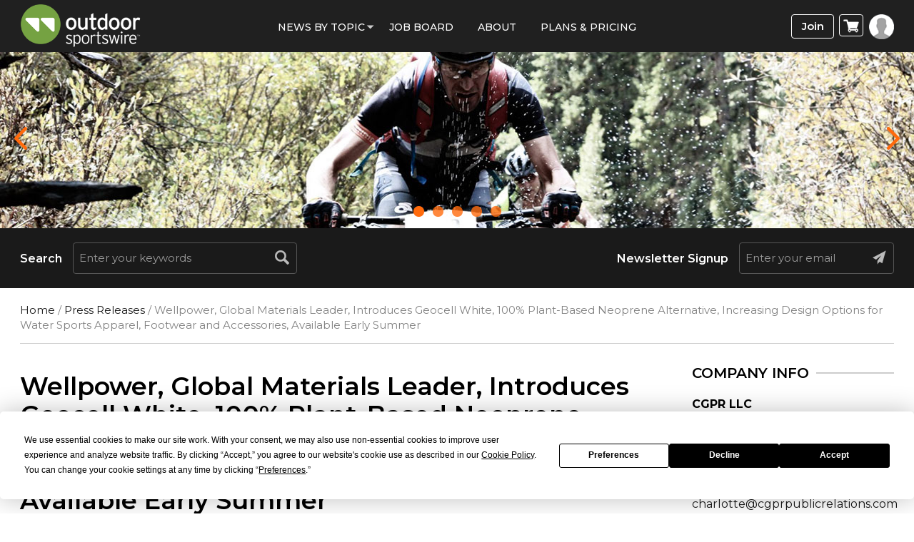

--- FILE ---
content_type: text/html; charset=UTF-8
request_url: https://www.outdoorsportswire.com/wellpower-global-materials-leader-introduces-geocell-white-100-plant-based-neoprene-alternative-increasing-design-options-for-water-sports-apparel-footwear-and-accessories-available-early-summer/
body_size: 87154
content:
<!doctype html>
<html lang="en-US">
<head><meta http-equiv="Content-Type" content="text/html; charset=utf-8">
<meta name="viewport" content="width=device-width, initial-scale=1.0">
<title>Wellpower, Global Materials Leader, Introduces Geocell White,</title>
<link rel="icon" href="https://www.outdoorsportswire.com/wp-content/uploads/2022/08/osw_icon.png" type="image/x-icon">
<!-- Google Tag Manager -->

<!-- End Google Tag Manager -->
<meta name='robots' content='index, follow, max-image-preview:large, max-snippet:-1, max-video-preview:-1' />

	<!-- This site is optimized with the Yoast SEO plugin v25.9 - https://yoast.com/wordpress/plugins/seo/ -->
	<meta name="description" content="Opens Door to Use with Lighter Color Laminate Fabrics at No Additional Cost" />
	<link rel="canonical" href="https://www.outdoorsportswire.com/wellpower-global-materials-leader-introduces-geocell-white-100-plant-based-neoprene-alternative-increasing-design-options-for-water-sports-apparel-footwear-and-accessories-available-early-summer/" />
	<meta property="og:locale" content="en_US" />
	<meta property="og:type" content="article" />
	<meta property="og:title" content="Wellpower, Global Materials Leader, Introduces Geocell White," />
	<meta property="og:description" content="Opens Door to Use with Lighter Color Laminate Fabrics at No Additional Cost" />
	<meta property="og:url" content="https://www.outdoorsportswire.com/wellpower-global-materials-leader-introduces-geocell-white-100-plant-based-neoprene-alternative-increasing-design-options-for-water-sports-apparel-footwear-and-accessories-available-early-summer/" />
	<meta property="og:site_name" content="Outdoor Sportswire" />
	<meta property="article:published_time" content="2024-04-02T18:13:02+00:00" />
	<meta property="og:image" content="https://www.outdoorsportswire.com/wp-content/uploads/2024/04/geocell-white-393.jpg" />
	<meta property="og:image:width" content="810" />
	<meta property="og:image:height" content="809" />
	<meta property="og:image:type" content="image/jpeg" />
	<meta name="author" content="Chris" />
	<meta name="twitter:card" content="summary_large_image" />
	<script type="application/ld+json" class="yoast-schema-graph">{"@context":"https://schema.org","@graph":[{"@type":"Article","@id":"https://www.outdoorsportswire.com/wellpower-global-materials-leader-introduces-geocell-white-100-plant-based-neoprene-alternative-increasing-design-options-for-water-sports-apparel-footwear-and-accessories-available-early-summer/#article","isPartOf":{"@id":"https://www.outdoorsportswire.com/wellpower-global-materials-leader-introduces-geocell-white-100-plant-based-neoprene-alternative-increasing-design-options-for-water-sports-apparel-footwear-and-accessories-available-early-summer/"},"author":{"name":"Chris","@id":"https://www.outdoorsportswire.com/#/schema/person/567745bc6a5f69abe164047d86b1dc56"},"headline":"Wellpower, Global Materials Leader, Introduces Geocell White, 100% Plant-Based Neoprene Alternative, Increasing Design Options for Water Sports Apparel, Footwear and Accessories, Available Early Summer","datePublished":"2024-04-02T18:13:02+00:00","mainEntityOfPage":{"@id":"https://www.outdoorsportswire.com/wellpower-global-materials-leader-introduces-geocell-white-100-plant-based-neoprene-alternative-increasing-design-options-for-water-sports-apparel-footwear-and-accessories-available-early-summer/"},"wordCount":407,"publisher":{"@id":"https://www.outdoorsportswire.com/#organization"},"image":{"@id":"https://www.outdoorsportswire.com/wellpower-global-materials-leader-introduces-geocell-white-100-plant-based-neoprene-alternative-increasing-design-options-for-water-sports-apparel-footwear-and-accessories-available-early-summer/#primaryimage"},"thumbnailUrl":"https://www.outdoorsportswire.com/wp-content/uploads/2024/04/geocell-white-393.jpg","articleSection":["Press Releases","Products"],"inLanguage":"en-US"},{"@type":"WebPage","@id":"https://www.outdoorsportswire.com/wellpower-global-materials-leader-introduces-geocell-white-100-plant-based-neoprene-alternative-increasing-design-options-for-water-sports-apparel-footwear-and-accessories-available-early-summer/","url":"https://www.outdoorsportswire.com/wellpower-global-materials-leader-introduces-geocell-white-100-plant-based-neoprene-alternative-increasing-design-options-for-water-sports-apparel-footwear-and-accessories-available-early-summer/","name":"Wellpower, Global Materials Leader, Introduces Geocell White,","isPartOf":{"@id":"https://www.outdoorsportswire.com/#website"},"primaryImageOfPage":{"@id":"https://www.outdoorsportswire.com/wellpower-global-materials-leader-introduces-geocell-white-100-plant-based-neoprene-alternative-increasing-design-options-for-water-sports-apparel-footwear-and-accessories-available-early-summer/#primaryimage"},"image":{"@id":"https://www.outdoorsportswire.com/wellpower-global-materials-leader-introduces-geocell-white-100-plant-based-neoprene-alternative-increasing-design-options-for-water-sports-apparel-footwear-and-accessories-available-early-summer/#primaryimage"},"thumbnailUrl":"https://www.outdoorsportswire.com/wp-content/uploads/2024/04/geocell-white-393.jpg","datePublished":"2024-04-02T18:13:02+00:00","description":"Opens Door to Use with Lighter Color Laminate Fabrics at No Additional Cost","breadcrumb":{"@id":"https://www.outdoorsportswire.com/wellpower-global-materials-leader-introduces-geocell-white-100-plant-based-neoprene-alternative-increasing-design-options-for-water-sports-apparel-footwear-and-accessories-available-early-summer/#breadcrumb"},"inLanguage":"en-US","potentialAction":[{"@type":"ReadAction","target":["https://www.outdoorsportswire.com/wellpower-global-materials-leader-introduces-geocell-white-100-plant-based-neoprene-alternative-increasing-design-options-for-water-sports-apparel-footwear-and-accessories-available-early-summer/"]}]},{"@type":"ImageObject","inLanguage":"en-US","@id":"https://www.outdoorsportswire.com/wellpower-global-materials-leader-introduces-geocell-white-100-plant-based-neoprene-alternative-increasing-design-options-for-water-sports-apparel-footwear-and-accessories-available-early-summer/#primaryimage","url":"https://www.outdoorsportswire.com/wp-content/uploads/2024/04/geocell-white-393.jpg","contentUrl":"https://www.outdoorsportswire.com/wp-content/uploads/2024/04/geocell-white-393.jpg","width":810,"height":809},{"@type":"BreadcrumbList","@id":"https://www.outdoorsportswire.com/wellpower-global-materials-leader-introduces-geocell-white-100-plant-based-neoprene-alternative-increasing-design-options-for-water-sports-apparel-footwear-and-accessories-available-early-summer/#breadcrumb","itemListElement":[{"@type":"ListItem","position":1,"name":"Home","item":"https://www.outdoorsportswire.com/"},{"@type":"ListItem","position":2,"name":"Wellpower, Global Materials Leader, Introduces Geocell White, 100% Plant-Based Neoprene Alternative, Increasing Design Options for Water Sports Apparel, Footwear and Accessories, Available Early Summer"}]},{"@type":"WebSite","@id":"https://www.outdoorsportswire.com/#website","url":"https://www.outdoorsportswire.com/","name":"Outdoor Sportswire","description":"The most popular source for business news in the outdoor sports industry","publisher":{"@id":"https://www.outdoorsportswire.com/#organization"},"potentialAction":[{"@type":"SearchAction","target":{"@type":"EntryPoint","urlTemplate":"https://www.outdoorsportswire.com/?s={search_term_string}"},"query-input":{"@type":"PropertyValueSpecification","valueRequired":true,"valueName":"search_term_string"}}],"inLanguage":"en-US"},{"@type":"Organization","@id":"https://www.outdoorsportswire.com/#organization","name":"Outdoor Sportswire","url":"https://www.outdoorsportswire.com/","logo":{"@type":"ImageObject","inLanguage":"en-US","@id":"https://www.outdoorsportswire.com/#/schema/logo/image/","url":"https://www.outdoorsportswire.com/wp-content/uploads/2022/08/logo-1.png","contentUrl":"https://www.outdoorsportswire.com/wp-content/uploads/2022/08/logo-1.png","width":350,"height":104,"caption":"Outdoor Sportswire"},"image":{"@id":"https://www.outdoorsportswire.com/#/schema/logo/image/"}},{"@type":"Person","@id":"https://www.outdoorsportswire.com/#/schema/person/567745bc6a5f69abe164047d86b1dc56","name":"Chris","image":{"@type":"ImageObject","inLanguage":"en-US","@id":"https://www.outdoorsportswire.com/#/schema/person/image/","url":"https://secure.gravatar.com/avatar/b04d602c74efb21e57996b8a7c03f5afbfc5ea6eb41c8216599ee274c2112426?s=96&d=mm&r=g","contentUrl":"https://secure.gravatar.com/avatar/b04d602c74efb21e57996b8a7c03f5afbfc5ea6eb41c8216599ee274c2112426?s=96&d=mm&r=g","caption":"Chris"},"url":"https://www.outdoorsportswire.com/news/chris/"}]}</script>
	<!-- / Yoast SEO plugin. -->


<link rel='dns-prefetch' href='//www.googletagmanager.com' />
<link rel='dns-prefetch' href='//widgetlogic.org' />
<link rel='dns-prefetch' href='//code.jquery.com' />
<link rel='dns-prefetch' href='//fonts.googleapis.com' />
<link rel='preconnect' href='https://fonts.gstatic.com' crossorigin />
<link rel="alternate" title="oEmbed (JSON)" type="application/json+oembed" href="https://www.outdoorsportswire.com/wp-json/oembed/1.0/embed?url=https%3A%2F%2Fwww.outdoorsportswire.com%2Fwellpower-global-materials-leader-introduces-geocell-white-100-plant-based-neoprene-alternative-increasing-design-options-for-water-sports-apparel-footwear-and-accessories-available-early-summer%2F" />
<link rel="alternate" title="oEmbed (XML)" type="text/xml+oembed" href="https://www.outdoorsportswire.com/wp-json/oembed/1.0/embed?url=https%3A%2F%2Fwww.outdoorsportswire.com%2Fwellpower-global-materials-leader-introduces-geocell-white-100-plant-based-neoprene-alternative-increasing-design-options-for-water-sports-apparel-footwear-and-accessories-available-early-summer%2F&#038;format=xml" />
<style type="text/css" media="all">@font-face{font-family:'Abel';font-display:block;font-style:normal;font-weight:400;font-display:swap;src:url(https://fonts.gstatic.com/s/abel/v18/MwQ5bhbm2POE2V9BPbh5uGM.woff2) format('woff2');unicode-range:U+0000-00FF,U+0131,U+0152-0153,U+02BB-02BC,U+02C6,U+02DA,U+02DC,U+0304,U+0308,U+0329,U+2000-206F,U+20AC,U+2122,U+2191,U+2193,U+2212,U+2215,U+FEFF,U+FFFD}</style>
<style id='wp-img-auto-sizes-contain-inline-css' type='text/css'>
img:is([sizes=auto i],[sizes^="auto," i]){contain-intrinsic-size:3000px 1500px}
/*# sourceURL=wp-img-auto-sizes-contain-inline-css */
</style>
<style id='classic-theme-styles-inline-css' type='text/css'>
/*! This file is auto-generated */
.wp-block-button__link{color:#fff;background-color:#32373c;border-radius:9999px;box-shadow:none;text-decoration:none;padding:calc(.667em + 2px) calc(1.333em + 2px);font-size:1.125em}.wp-block-file__button{background:#32373c;color:#fff;text-decoration:none}
/*# sourceURL=/wp-includes/css/classic-themes.min.css */
</style>
<style id='woocommerce-inline-inline-css' type='text/css'>
.woocommerce form .form-row .required { visibility: visible; }
/*# sourceURL=woocommerce-inline-inline-css */
</style>
<link rel='stylesheet' id='wpo_min-header-0-css' href='https://www.outdoorsportswire.com/wp-content/cache/wpo-minify/1764781210/assets/wpo-minify-header-27bf3a35.min.css' type='text/css' media='all' />
<link rel='stylesheet' id='wpo_min-header-1-css' href='https://www.outdoorsportswire.com/wp-content/cache/wpo-minify/1764781210/assets/wpo-minify-header-eec21414.min.css' type='text/css' media='only screen and (max-width: 768px)' />
<link rel='stylesheet' id='wpo_min-header-2-css' href='https://www.outdoorsportswire.com/wp-content/cache/wpo-minify/1764781210/assets/wpo-minify-header-d47f2be1.min.css' type='text/css' media='all' />
<link rel='stylesheet' id='jquery-ui-css' href='//code.jquery.com/ui/1.13.3/themes/smoothness/jquery-ui.min.css' type='text/css' media='all' />
<link rel='stylesheet' id='wpo_min-header-4-css' href='https://www.outdoorsportswire.com/wp-content/cache/wpo-minify/1764781210/assets/wpo-minify-header-ba595ad4.min.css' type='text/css' media='all' />
<script type="text/javascript" id="woocommerce-google-analytics-integration-gtag-js-after">
/* <![CDATA[ */
/* Google Analytics for WooCommerce (gtag.js) */
					window.dataLayer = window.dataLayer || [];
					function gtag(){dataLayer.push(arguments);}
					// Set up default consent state.
					for ( const mode of [{"analytics_storage":"denied","ad_storage":"denied","ad_user_data":"denied","ad_personalization":"denied","region":["AT","BE","BG","HR","CY","CZ","DK","EE","FI","FR","DE","GR","HU","IS","IE","IT","LV","LI","LT","LU","MT","NL","NO","PL","PT","RO","SK","SI","ES","SE","GB","CH"]}] || [] ) {
						gtag( "consent", "default", { "wait_for_update": 500, ...mode } );
					}
					gtag("js", new Date());
					gtag("set", "developer_id.dOGY3NW", true);
					gtag("config", "UA-66438756-1", {"track_404":true,"allow_google_signals":true,"logged_in":false,"linker":{"domains":[],"allow_incoming":false},"custom_map":{"dimension1":"logged_in"}});
//# sourceURL=woocommerce-google-analytics-integration-gtag-js-after
/* ]]> */
</script>
<script type="text/javascript" src="https://www.outdoorsportswire.com/wp-includes/js/jquery/jquery.min.js" id="jquery-core-js"></script>
<script type="text/javascript" src="https://www.outdoorsportswire.com/wp-content/cache/wpo-minify/1764781210/assets/wpo-minify-header-6f9b07c2.min.js" id="wpo_min-header-2-js"></script>
<script type="text/javascript" id="wpo_min-header-3-js-extra">
/* <![CDATA[ */
var wc_add_to_cart_params = {"ajax_url":"/wp-admin/admin-ajax.php","wc_ajax_url":"/?wc-ajax=%%endpoint%%","i18n_view_cart":"View cart","cart_url":"https://www.outdoorsportswire.com/cart/","is_cart":"","cart_redirect_after_add":"yes"};
var woocommerce_params = {"ajax_url":"/wp-admin/admin-ajax.php","wc_ajax_url":"/?wc-ajax=%%endpoint%%","i18n_password_show":"Show password","i18n_password_hide":"Hide password"};
//# sourceURL=wpo_min-header-3-js-extra
/* ]]> */
</script>
<script type="text/javascript" src="https://www.outdoorsportswire.com/wp-content/cache/wpo-minify/1764781210/assets/wpo-minify-header-b1c531ea.min.js" id="wpo_min-header-3-js" defer="defer" data-wp-strategy="defer"></script>
<script type="text/javascript" src="https://www.outdoorsportswire.com/wp-content/cache/wpo-minify/1764781210/assets/wpo-minify-header-7cbd083a.min.js" id="wpo_min-header-4-js"></script>
<script type="text/javascript" id="wpo_min-header-5-js-extra">
/* <![CDATA[ */
var wc_cart_fragments_params = {"ajax_url":"/wp-admin/admin-ajax.php","wc_ajax_url":"/?wc-ajax=%%endpoint%%","cart_hash_key":"wc_cart_hash_c3e98ff0e3e3df8b4f51a18e3c16353f","fragment_name":"wc_fragments_c3e98ff0e3e3df8b4f51a18e3c16353f","request_timeout":"5000"};
//# sourceURL=wpo_min-header-5-js-extra
/* ]]> */
</script>
<script type="text/javascript" src="https://www.outdoorsportswire.com/wp-content/cache/wpo-minify/1764781210/assets/wpo-minify-header-005f1949.min.js" id="wpo_min-header-5-js" defer="defer" data-wp-strategy="defer"></script>
<link rel="https://api.w.org/" href="https://www.outdoorsportswire.com/wp-json/" /><link rel="alternate" title="JSON" type="application/json" href="https://www.outdoorsportswire.com/wp-json/wp/v2/posts/187849" /><link rel="EditURI" type="application/rsd+xml" title="RSD" href="https://www.outdoorsportswire.com/xmlrpc.php?rsd" />
<link rel='shortlink' href='https://www.outdoorsportswire.com/?p=187849' />
<meta name="generator" content="Redux 4.5.7" />
<!-- This site is using AdRotate v5.15.1 to display their advertisements - https://ajdg.solutions/ -->
<!-- AdRotate CSS -->
<style type="text/css" media="screen">
	.g { margin:0px; padding:0px; overflow:hidden; line-height:1; zoom:1; }
	.g img { height:auto; }
	.g-col { position:relative; float:left; }
	.g-col:first-child { margin-left: 0; }
	.g-col:last-child { margin-right: 0; }
	.g-1 { min-width:0px; max-width:300px; }
	.b-1 { margin:0px; }
	@media only screen and (max-width: 480px) {
		.g-col, .g-dyn, .g-single { width:100%; margin-left:0; margin-right:0; }
	}
</style>
<!-- /AdRotate CSS -->

<!--<script type="text/javascript"> window.$zopim||(function(d,s){var z=$zopim=function(c){ z._.push(c)},$=z.s= d.createElement(s),e=d.getElementsByTagName(s)[0];z.set=function(o){z.set. _.push(o)};z._=[];z.set._=[];$.async=!0;$.setAttribute('charset','utf-8'); $.src='https://v2.zopim.com/?u8PMevG9oY2Fwnbojjat6T04wDQ5bwoM';z.t=+new Date;$. type='text/javascript';e.parentNode.insertBefore($,e)})(document,'script'); </script>--> <!--End of Zendesk Chat Script-->
<script type="text/javascript">(function(d, s, id) { var js, tjs = d.getElementsByTagName(s)[0]; if (d.getElementById(id)) return; js = d.createElement(s); js.id = id; js.src = "https://app.termly.io/embed-policy.min.js"; tjs.parentNode.insertBefore(js, tjs); }(document, 'script', 'termly-jssdk'));</script>
<script>
  (function () {
    var s = document.createElement('script');
    s.type = 'text/javascript';
    s.async = true;
    s.src = 'https://app.termly.io/embed.min.js';
    s.id = '2977172e-a38c-4b39-8412-3a1ab8fbdf33';
    s.setAttribute("data-name", "termly-embed-banner");
    var x = document.getElementsByTagName('script')[0];
    x.parentNode.insertBefore(s, x);
  })();
</script>
<script type="application/ld+json">
{
  "@context": "https://schema.org",
  "@type": "NewsMediaOrganization",
  "name": "Outdoor Sportswire",
  "url": "https://www.outdoorsportswire.com/",
  "logo": "https://www.outdoorsportswire.com/wp-content/uploads/2020/09/logo.png",
  "contactPoint": {
    "@type": "ContactPoint",
    "telephone": "+18588764705",
    "contactType": "Customer Service"
  },
  "sameAs": [
    "https://www.facebook.com/outdoorsportswire/",
    "https://twitter.com/outdrsportswire",
    "https://www.instagram.com/outdoor_sportswire/",
    "https://www.linkedin.com/company/endurance-sportswire"
  ]
}
</script>
<script type="application/ld+json">
{
  "@context": "https://schema.org",
  "@type": "LocalBusiness",
  "name": "Outdoor Sportswire",
  "image": "https://www.outdoorsportswire.com/wp-content/uploads/2020/09/logo.png",
  "@id": "https://www.outdoorsportswire.com/",
  "url": "https://www.outdoorsportswire.com/",
  "telephone": "+18588764705",
  "priceRange": "$",
  "address": {
    "@type": "PostalAddress",
    "streetAddress": "4010 Sorrento Valley Blvd, Suite 400",
    "addressLocality": "San Diego",
    "addressRegion": "CA",
    "postalCode": "92121",
    "addressCountry": "US"
  },
  "geo": {
    "@type": "GeoCoordinates",
    "latitude": 32.9037139,
    "longitude": -117.219475
  },
  "openingHoursSpecification": {
    "@type": "OpeningHoursSpecification",
    "dayOfWeek": [
      "Monday",
      "Tuesday",
      "Wednesday",
      "Thursday",
      "Friday",
      "Saturday",
      "Sunday"
    ],
    "opens": "00:00",
    "closes": "23:59"
  } 
}
</script>
<script type="application/ld+json">
{
  "@context": "https://schema.org/",
  "@type": "WebSite",
  "name": "Outdoor Sportswire",
  "url": "https://www.outdoorsportswire.com/",
  "potentialAction": {
    "@type": "SearchAction",
    "target": "https://www.outdoorsportswire.com/?s={search_term_string}",
    "query-input": "required name=search_term_string"
  }
}
</script>


<meta name="facebook-domain-verification" content="llakzmuggmvmskjaozkq3juzbbmc7r" />
<!-- Google tag (gtag.js) -->
<script async src="https://www.googletagmanager.com/gtag/js?id=G-4FHF2PWZMS"></script>
<script>
  window.dataLayer = window.dataLayer || [];
  function gtag(){dataLayer.push(arguments);}
  gtag('js', new Date());

  gtag('config', 'G-4FHF2PWZMS');
</script>
<script async src="https://pagead2.googlesyndication.com/pagead/js/adsbygoogle.js?client=ca-pub-7353869387803125"
     crossorigin="anonymous"></script><!-- We need this for debugging -->
<!-- Macrospec 1.0 -->
<!-- ESW-Child (Macrospec) 1.0 -->
	<noscript><style>.woocommerce-product-gallery{ opacity: 1 !important; }</style></noscript>
	<script type="text/javascript" src="https://cdn.brevo.com/js/sdk-loader.js" async></script><script type="text/javascript">
            window.Brevo = window.Brevo || [];
            window.Brevo.push(["init", {
                client_key: "9sy8zglcbjnqurjaaxxp7nbb",
                email_id: "",
                push: {
                    customDomain: "https://www.outdoorsportswire.com\/wp-content\/plugins\/woocommerce-sendinblue-newsletter-subscription\/"
                }
            }]);
        </script><link rel="icon" href="https://www.outdoorsportswire.com/wp-content/uploads/2022/08/cropped-osw_icon-32x32.png" sizes="32x32" />
<link rel="icon" href="https://www.outdoorsportswire.com/wp-content/uploads/2022/08/cropped-osw_icon-192x192.png" sizes="192x192" />
<link rel="apple-touch-icon" href="https://www.outdoorsportswire.com/wp-content/uploads/2022/08/cropped-osw_icon-180x180.png" />
<meta name="msapplication-TileImage" content="https://www.outdoorsportswire.com/wp-content/uploads/2022/08/cropped-osw_icon-270x270.png" />

<!-- BEGIN ExactMetrics v5.3.7 Universal Analytics - https://exactmetrics.com/ -->
<script>
(function(i,s,o,g,r,a,m){i['GoogleAnalyticsObject']=r;i[r]=i[r]||function(){
	(i[r].q=i[r].q||[]).push(arguments)},i[r].l=1*new Date();a=s.createElement(o),
	m=s.getElementsByTagName(o)[0];a.async=1;a.src=g;m.parentNode.insertBefore(a,m)
})(window,document,'script','https://www.google-analytics.com/analytics.js','ga');
  ga('create', 'UA-66438756-1', 'auto');
  ga('send', 'pageview');
</script>
<!-- END ExactMetrics Universal Analytics -->
		<style type="text/css" id="wp-custom-css">
			.page-id-151879 span.subscription-details {
    display: none !important;
}
a.profile-menu.login-btn {
    background: #fff;
}
.wcs-switch-link {
    display: none !important;
}
#wc-authorize-net-cim-credit-card-expiry_field{
	position:relative
}
#wc-authorize-net-cim-credit-card-expiry_field .js-sv-wc-payment-gateway-credit-card-form-csc {
	position: absolute;
	left: 114%;
	top: 39px;
	width: 98%;
}
/*
 *
 */
.planContainer .button a{
	 margin: 0 0 1.8em !important;
}
.page-id-151879 .righticon {
    display: none;
}
.page-id-151879 section.full-bannerSlider {
    display: none;
}
.page-id-151879 section#searchBar {
    display: none;
}
/***/
.flex-wrap {
	flex-flow: wrap;
}
.errorinner {
    padding: 0px 65px;
    text-align: center;
}
.error h2 {
    color: #A2A2A2;
    font-weight: bold;
    padding-bottom: 20px;
    margin:0;
}
.errorinner h2 span {
    display: block;
    font-size: 74px;
    font-weight: 900;
    line-height: 75px;
    padding: 0 0 20px;
    color: #202020;
}
.errorinner .btn-primary {
    border-radius: 6px;
    border: none;
    padding: 10px 35px;
    font-size: 18px;
    font-weight: 700;
    display: inline-block;
    vertical-align: top;
    background-color: #75a242;
    box-shadow: 0 0 9px #c4c4c4;
    color: #fff;
}
.errorinner a.btn-primary:hover {
    background-color: #98cd5c;
}
@media only screen and (max-width: 767px) {
.simple-sitemap-wrap > ul, .wsp-pages-list{column-count: 1;}
 }
/********/
p.address_ {
    font-size: 20px !important;
    padding-bottom: 30px;
}
p.copyright a {
    color: #fff;
}
.wsp-pages-title{
	display:none;
}
.grecaptcha-badge {
    width: 70px !important;
    overflow: hidden !important;
    transition: all 0.3s ease !important;
    right: 12px !important;
	bottom: 40px !important;
}
.wp-pagenavi a, .wp-pagenavi span {
display: inline-block;
}
.alignleft {
    float: left;
    margin: 0.5em 1em 0.5em 0;
}
		</style>
		<style id="redux_demo-dynamic-css" title="dynamic-css" class="redux-options-output">.site-header{border-top:3px solid #1e73be;border-bottom:3px solid #1e73be;border-left:3px solid #1e73be;border-right:3px solid #1e73be;}.site-header{border-top:3px solid #1e73be;border-bottom:3px solid #1e73be;border-left:3px solid #1e73be;border-right:3px solid #1e73be;}.site-header{margin-top:1px;margin-right:1px;margin-bottom:1px;margin-left:1px;}.site-title{color:#000000;}h2.site-description, .entry-title{font-family:Abel;line-height:40px;font-weight:normal;font-style:700;color:#333;font-size:33px;}</style><!-- WooCommerce Colors -->
<style type="text/css">
p.demo_store{background-color:#3b583b;color:#c8cac8;}.woocommerce small.note{color:#777;}.woocommerce .woocommerce-breadcrumb{color:#777;}.woocommerce .woocommerce-breadcrumb a{color:#777;}.woocommerce div.product span.price,.woocommerce div.product p.price{color:#a5c45b;}.woocommerce div.product .stock{color:#a5c45b;}.woocommerce span.onsale{background-color:#a5c45b;color:#000;}.woocommerce ul.products li.product .price{color:#a5c45b;}.woocommerce ul.products li.product .price .from{color:rgba(144, 144, 144, 0.5);}.woocommerce nav.woocommerce-pagination ul{border:1px solid #d3ced3;}.woocommerce nav.woocommerce-pagination ul li{border-right:1px solid #d3ced3;}.woocommerce nav.woocommerce-pagination ul li span.current,.woocommerce nav.woocommerce-pagination ul li a:hover,.woocommerce nav.woocommerce-pagination ul li a:focus{background:#ebe9eb;color:#8a7e8a;}.woocommerce a.button,.woocommerce button.button,.woocommerce input.button,.woocommerce #respond input#submit{color:#515151;background-color:#ebe9eb;}.woocommerce a.button:hover,.woocommerce button.button:hover,.woocommerce input.button:hover,.woocommerce #respond input#submit:hover{background-color:#dad8da;color:#515151;}.woocommerce a.button.alt,.woocommerce button.button.alt,.woocommerce input.button.alt,.woocommerce #respond input#submit.alt{background-color:#3b583b;color:#c8cac8;}.woocommerce a.button.alt:hover,.woocommerce button.button.alt:hover,.woocommerce input.button.alt:hover,.woocommerce #respond input#submit.alt:hover{background-color:#2a472a;color:#c8cac8;}.woocommerce a.button.alt.disabled,.woocommerce button.button.alt.disabled,.woocommerce input.button.alt.disabled,.woocommerce #respond input#submit.alt.disabled,.woocommerce a.button.alt:disabled,.woocommerce button.button.alt:disabled,.woocommerce input.button.alt:disabled,.woocommerce #respond input#submit.alt:disabled,.woocommerce a.button.alt:disabled[disabled],.woocommerce button.button.alt:disabled[disabled],.woocommerce input.button.alt:disabled[disabled],.woocommerce #respond input#submit.alt:disabled[disabled],.woocommerce a.button.alt.disabled:hover,.woocommerce button.button.alt.disabled:hover,.woocommerce input.button.alt.disabled:hover,.woocommerce #respond input#submit.alt.disabled:hover,.woocommerce a.button.alt:disabled:hover,.woocommerce button.button.alt:disabled:hover,.woocommerce input.button.alt:disabled:hover,.woocommerce #respond input#submit.alt:disabled:hover,.woocommerce a.button.alt:disabled[disabled]:hover,.woocommerce button.button.alt:disabled[disabled]:hover,.woocommerce input.button.alt:disabled[disabled]:hover,.woocommerce #respond input#submit.alt:disabled[disabled]:hover{background-color:#3b583b;color:#c8cac8;}.woocommerce a.button:disabled:hover,.woocommerce button.button:disabled:hover,.woocommerce input.button:disabled:hover,.woocommerce #respond input#submit:disabled:hover,.woocommerce a.button.disabled:hover,.woocommerce button.button.disabled:hover,.woocommerce input.button.disabled:hover,.woocommerce #respond input#submit.disabled:hover,.woocommerce a.button:disabled[disabled]:hover,.woocommerce button.button:disabled[disabled]:hover,.woocommerce input.button:disabled[disabled]:hover,.woocommerce #respond input#submit:disabled[disabled]:hover{background-color:#ebe9eb;}.woocommerce #reviews h2 small{color:#777;}.woocommerce #reviews h2 small a{color:#777;}.woocommerce #reviews #comments ol.commentlist li .meta{color:#777;}.woocommerce #reviews #comments ol.commentlist li img.avatar{background:#ebe9eb;border:1px solid #e4e1e4;}.woocommerce #reviews #comments ol.commentlist li .comment-text{border:1px solid #e4e1e4;}.woocommerce #reviews #comments ol.commentlist #respond{border:1px solid #e4e1e4;}.woocommerce .star-rating:before{color:#d3ced3;}.woocommerce.widget_shopping_cart .total,.woocommerce .widget_shopping_cart .total{border-top:3px double #ebe9eb;}.woocommerce form.login,.woocommerce form.checkout_coupon,.woocommerce form.register{border:1px solid #d3ced3;}.woocommerce .order_details li{border-right:1px dashed #d3ced3;}.woocommerce .widget_price_filter .ui-slider .ui-slider-handle{background-color:#3b583b;}.woocommerce .widget_price_filter .ui-slider .ui-slider-range{background-color:#3b583b;}.woocommerce .widget_price_filter .price_slider_wrapper .ui-widget-content{background-color:#001400;}.woocommerce-cart table.cart td.actions .coupon .input-text{border:1px solid #d3ced3;}.woocommerce-cart .cart-collaterals .cart_totals p small{color:#777;}.woocommerce-cart .cart-collaterals .cart_totals table small{color:#777;}.woocommerce-cart .cart-collaterals .cart_totals .discount td{color:#a5c45b;}.woocommerce-cart .cart-collaterals .cart_totals tr td,.woocommerce-cart .cart-collaterals .cart_totals tr th{border-top:1px solid #ebe9eb;}.woocommerce-checkout .checkout .create-account small{color:#777;}.woocommerce-checkout #payment{background:#ebe9eb;}.woocommerce-checkout #payment ul.payment_methods{border-bottom:1px solid #d3ced3;}.woocommerce-checkout #payment div.payment_box{background-color:#dfdcdf;color:#515151;}.woocommerce-checkout #payment div.payment_box input.input-text,.woocommerce-checkout #payment div.payment_box textarea{border-color:#c7c1c7;border-top-color:#bab4ba;}.woocommerce-checkout #payment div.payment_box ::-webkit-input-placeholder{color:#bab4ba;}.woocommerce-checkout #payment div.payment_box :-moz-placeholder{color:#bab4ba;}.woocommerce-checkout #payment div.payment_box :-ms-input-placeholder{color:#bab4ba;}.woocommerce-checkout #payment div.payment_box span.help{color:#777;}.woocommerce-checkout #payment div.payment_box:after{content:"";display:block;border:8px solid #dfdcdf;border-right-color:transparent;border-left-color:transparent;border-top-color:transparent;position:absolute;top:-3px;left:0;margin:-1em 0 0 2em;}
</style>
<!--/WooCommerce Colors-->
<style id='global-styles-inline-css' type='text/css'>
:root{--wp--preset--aspect-ratio--square: 1;--wp--preset--aspect-ratio--4-3: 4/3;--wp--preset--aspect-ratio--3-4: 3/4;--wp--preset--aspect-ratio--3-2: 3/2;--wp--preset--aspect-ratio--2-3: 2/3;--wp--preset--aspect-ratio--16-9: 16/9;--wp--preset--aspect-ratio--9-16: 9/16;--wp--preset--color--black: #000000;--wp--preset--color--cyan-bluish-gray: #abb8c3;--wp--preset--color--white: #ffffff;--wp--preset--color--pale-pink: #f78da7;--wp--preset--color--vivid-red: #cf2e2e;--wp--preset--color--luminous-vivid-orange: #ff6900;--wp--preset--color--luminous-vivid-amber: #fcb900;--wp--preset--color--light-green-cyan: #7bdcb5;--wp--preset--color--vivid-green-cyan: #00d084;--wp--preset--color--pale-cyan-blue: #8ed1fc;--wp--preset--color--vivid-cyan-blue: #0693e3;--wp--preset--color--vivid-purple: #9b51e0;--wp--preset--gradient--vivid-cyan-blue-to-vivid-purple: linear-gradient(135deg,rgb(6,147,227) 0%,rgb(155,81,224) 100%);--wp--preset--gradient--light-green-cyan-to-vivid-green-cyan: linear-gradient(135deg,rgb(122,220,180) 0%,rgb(0,208,130) 100%);--wp--preset--gradient--luminous-vivid-amber-to-luminous-vivid-orange: linear-gradient(135deg,rgb(252,185,0) 0%,rgb(255,105,0) 100%);--wp--preset--gradient--luminous-vivid-orange-to-vivid-red: linear-gradient(135deg,rgb(255,105,0) 0%,rgb(207,46,46) 100%);--wp--preset--gradient--very-light-gray-to-cyan-bluish-gray: linear-gradient(135deg,rgb(238,238,238) 0%,rgb(169,184,195) 100%);--wp--preset--gradient--cool-to-warm-spectrum: linear-gradient(135deg,rgb(74,234,220) 0%,rgb(151,120,209) 20%,rgb(207,42,186) 40%,rgb(238,44,130) 60%,rgb(251,105,98) 80%,rgb(254,248,76) 100%);--wp--preset--gradient--blush-light-purple: linear-gradient(135deg,rgb(255,206,236) 0%,rgb(152,150,240) 100%);--wp--preset--gradient--blush-bordeaux: linear-gradient(135deg,rgb(254,205,165) 0%,rgb(254,45,45) 50%,rgb(107,0,62) 100%);--wp--preset--gradient--luminous-dusk: linear-gradient(135deg,rgb(255,203,112) 0%,rgb(199,81,192) 50%,rgb(65,88,208) 100%);--wp--preset--gradient--pale-ocean: linear-gradient(135deg,rgb(255,245,203) 0%,rgb(182,227,212) 50%,rgb(51,167,181) 100%);--wp--preset--gradient--electric-grass: linear-gradient(135deg,rgb(202,248,128) 0%,rgb(113,206,126) 100%);--wp--preset--gradient--midnight: linear-gradient(135deg,rgb(2,3,129) 0%,rgb(40,116,252) 100%);--wp--preset--font-size--small: 13px;--wp--preset--font-size--medium: 20px;--wp--preset--font-size--large: 36px;--wp--preset--font-size--x-large: 42px;--wp--preset--spacing--20: 0.44rem;--wp--preset--spacing--30: 0.67rem;--wp--preset--spacing--40: 1rem;--wp--preset--spacing--50: 1.5rem;--wp--preset--spacing--60: 2.25rem;--wp--preset--spacing--70: 3.38rem;--wp--preset--spacing--80: 5.06rem;--wp--preset--shadow--natural: 6px 6px 9px rgba(0, 0, 0, 0.2);--wp--preset--shadow--deep: 12px 12px 50px rgba(0, 0, 0, 0.4);--wp--preset--shadow--sharp: 6px 6px 0px rgba(0, 0, 0, 0.2);--wp--preset--shadow--outlined: 6px 6px 0px -3px rgb(255, 255, 255), 6px 6px rgb(0, 0, 0);--wp--preset--shadow--crisp: 6px 6px 0px rgb(0, 0, 0);}:where(.is-layout-flex){gap: 0.5em;}:where(.is-layout-grid){gap: 0.5em;}body .is-layout-flex{display: flex;}.is-layout-flex{flex-wrap: wrap;align-items: center;}.is-layout-flex > :is(*, div){margin: 0;}body .is-layout-grid{display: grid;}.is-layout-grid > :is(*, div){margin: 0;}:where(.wp-block-columns.is-layout-flex){gap: 2em;}:where(.wp-block-columns.is-layout-grid){gap: 2em;}:where(.wp-block-post-template.is-layout-flex){gap: 1.25em;}:where(.wp-block-post-template.is-layout-grid){gap: 1.25em;}.has-black-color{color: var(--wp--preset--color--black) !important;}.has-cyan-bluish-gray-color{color: var(--wp--preset--color--cyan-bluish-gray) !important;}.has-white-color{color: var(--wp--preset--color--white) !important;}.has-pale-pink-color{color: var(--wp--preset--color--pale-pink) !important;}.has-vivid-red-color{color: var(--wp--preset--color--vivid-red) !important;}.has-luminous-vivid-orange-color{color: var(--wp--preset--color--luminous-vivid-orange) !important;}.has-luminous-vivid-amber-color{color: var(--wp--preset--color--luminous-vivid-amber) !important;}.has-light-green-cyan-color{color: var(--wp--preset--color--light-green-cyan) !important;}.has-vivid-green-cyan-color{color: var(--wp--preset--color--vivid-green-cyan) !important;}.has-pale-cyan-blue-color{color: var(--wp--preset--color--pale-cyan-blue) !important;}.has-vivid-cyan-blue-color{color: var(--wp--preset--color--vivid-cyan-blue) !important;}.has-vivid-purple-color{color: var(--wp--preset--color--vivid-purple) !important;}.has-black-background-color{background-color: var(--wp--preset--color--black) !important;}.has-cyan-bluish-gray-background-color{background-color: var(--wp--preset--color--cyan-bluish-gray) !important;}.has-white-background-color{background-color: var(--wp--preset--color--white) !important;}.has-pale-pink-background-color{background-color: var(--wp--preset--color--pale-pink) !important;}.has-vivid-red-background-color{background-color: var(--wp--preset--color--vivid-red) !important;}.has-luminous-vivid-orange-background-color{background-color: var(--wp--preset--color--luminous-vivid-orange) !important;}.has-luminous-vivid-amber-background-color{background-color: var(--wp--preset--color--luminous-vivid-amber) !important;}.has-light-green-cyan-background-color{background-color: var(--wp--preset--color--light-green-cyan) !important;}.has-vivid-green-cyan-background-color{background-color: var(--wp--preset--color--vivid-green-cyan) !important;}.has-pale-cyan-blue-background-color{background-color: var(--wp--preset--color--pale-cyan-blue) !important;}.has-vivid-cyan-blue-background-color{background-color: var(--wp--preset--color--vivid-cyan-blue) !important;}.has-vivid-purple-background-color{background-color: var(--wp--preset--color--vivid-purple) !important;}.has-black-border-color{border-color: var(--wp--preset--color--black) !important;}.has-cyan-bluish-gray-border-color{border-color: var(--wp--preset--color--cyan-bluish-gray) !important;}.has-white-border-color{border-color: var(--wp--preset--color--white) !important;}.has-pale-pink-border-color{border-color: var(--wp--preset--color--pale-pink) !important;}.has-vivid-red-border-color{border-color: var(--wp--preset--color--vivid-red) !important;}.has-luminous-vivid-orange-border-color{border-color: var(--wp--preset--color--luminous-vivid-orange) !important;}.has-luminous-vivid-amber-border-color{border-color: var(--wp--preset--color--luminous-vivid-amber) !important;}.has-light-green-cyan-border-color{border-color: var(--wp--preset--color--light-green-cyan) !important;}.has-vivid-green-cyan-border-color{border-color: var(--wp--preset--color--vivid-green-cyan) !important;}.has-pale-cyan-blue-border-color{border-color: var(--wp--preset--color--pale-cyan-blue) !important;}.has-vivid-cyan-blue-border-color{border-color: var(--wp--preset--color--vivid-cyan-blue) !important;}.has-vivid-purple-border-color{border-color: var(--wp--preset--color--vivid-purple) !important;}.has-vivid-cyan-blue-to-vivid-purple-gradient-background{background: var(--wp--preset--gradient--vivid-cyan-blue-to-vivid-purple) !important;}.has-light-green-cyan-to-vivid-green-cyan-gradient-background{background: var(--wp--preset--gradient--light-green-cyan-to-vivid-green-cyan) !important;}.has-luminous-vivid-amber-to-luminous-vivid-orange-gradient-background{background: var(--wp--preset--gradient--luminous-vivid-amber-to-luminous-vivid-orange) !important;}.has-luminous-vivid-orange-to-vivid-red-gradient-background{background: var(--wp--preset--gradient--luminous-vivid-orange-to-vivid-red) !important;}.has-very-light-gray-to-cyan-bluish-gray-gradient-background{background: var(--wp--preset--gradient--very-light-gray-to-cyan-bluish-gray) !important;}.has-cool-to-warm-spectrum-gradient-background{background: var(--wp--preset--gradient--cool-to-warm-spectrum) !important;}.has-blush-light-purple-gradient-background{background: var(--wp--preset--gradient--blush-light-purple) !important;}.has-blush-bordeaux-gradient-background{background: var(--wp--preset--gradient--blush-bordeaux) !important;}.has-luminous-dusk-gradient-background{background: var(--wp--preset--gradient--luminous-dusk) !important;}.has-pale-ocean-gradient-background{background: var(--wp--preset--gradient--pale-ocean) !important;}.has-electric-grass-gradient-background{background: var(--wp--preset--gradient--electric-grass) !important;}.has-midnight-gradient-background{background: var(--wp--preset--gradient--midnight) !important;}.has-small-font-size{font-size: var(--wp--preset--font-size--small) !important;}.has-medium-font-size{font-size: var(--wp--preset--font-size--medium) !important;}.has-large-font-size{font-size: var(--wp--preset--font-size--large) !important;}.has-x-large-font-size{font-size: var(--wp--preset--font-size--x-large) !important;}
/*# sourceURL=global-styles-inline-css */
</style>
<link rel='stylesheet' id='wpo_min-footer-0-css' href='https://www.outdoorsportswire.com/wp-content/cache/wpo-minify/1764781210/assets/wpo-minify-footer-179c1091.min.css' type='text/css' media='all' />
</head>
<body class="wp-singular post-template-default single single-post postid-187849 single-format-standard wp-theme-macrospec wp-child-theme-macrospec-esw-child theme-macrospec woocommerce-no-js metaslider-plugin  woocommerce esw-child-macrospec">

<div class="main-wrap">

  <header id="mainHeader">
    <div class="container">
      <div class="row">
        <div class="col-md-2 col-sm-5 col-xs-5"><a href="/" class="logo"><img src="https://www.outdoorsportswire.com/wp-content/uploads/2022/08/logo-1.png"></a></div>
        <div class="col-md-8 col-sm-7 col-xs-7">
          <nav class="navbar navbar-default">
              <div class="navbar-header">
                <button type="button" class="navbar-toggle collapsed" data-toggle="collapse" onclick="openNav()">
                  <span class="sr-only">Toggle navigation</span>
                  <span class="icon-bar"></span>
                  <span class="icon-bar"></span>
                  <span class="icon-bar"></span>
                </button>
             </div>
             
             

              <div class="collapse navbar-collapse hidden-sm" id="bs-example-navbar-collapse-1">
               <ul id="menu-main-menu" class="nav navbar-nav"><li id="menu-item-26675" class="menu-item menu-item-type-custom menu-item-object-custom menu-item-has-children menu-item-26675"><a>News by Topic</a>
<ul class="dropdown-menu menu-odd  menu-depth-1">
	<li id="menu-item-26676" class="menu-item menu-item-type-custom menu-item-object-custom menu-item-26676"><a href="/">All Topics</a></li>
	<li id="menu-item-26711" class="menu-item menu-item-type-taxonomy menu-item-object-category menu-item-26711"><a href="https://www.outdoorsportswire.com/sports-topics/awards/">Awards</a></li>
	<li id="menu-item-26712" class="menu-item menu-item-type-taxonomy menu-item-object-category menu-item-26712"><a href="https://www.outdoorsportswire.com/sports-topics/business/">Business</a></li>
	<li id="menu-item-26713" class="menu-item menu-item-type-taxonomy menu-item-object-category menu-item-26713"><a href="https://www.outdoorsportswire.com/sports-topics/events/">Events</a></li>
	<li id="menu-item-151906" class="menu-item menu-item-type-taxonomy menu-item-object-category current-post-ancestor current-menu-parent current-post-parent menu-item-151906"><a href="https://www.outdoorsportswire.com/sports-topics/gear/">PRODUCTS</a></li>
	<li id="menu-item-26715" class="menu-item menu-item-type-taxonomy menu-item-object-category menu-item-26715"><a href="https://www.outdoorsportswire.com/sports-topics/sponsorships/">Sponsorships</a></li>
	<li id="menu-item-26716" class="menu-item menu-item-type-taxonomy menu-item-object-category menu-item-26716"><a href="https://www.outdoorsportswire.com/sports-topics/studies/">Studies</a></li>
	<li id="menu-item-26717" class="menu-item menu-item-type-taxonomy menu-item-object-category menu-item-26717"><a href="https://www.outdoorsportswire.com/sports-topics/tradeshows/">Tradeshows</a></li>
	<li id="menu-item-154954" class="menu-item menu-item-type-taxonomy menu-item-object-category menu-item-154954"><a href="https://www.outdoorsportswire.com/sports-topics/camping/">Camping</a></li>
</ul>
</li>
<li id="menu-item-6236" class="menu-item menu-item-type-post_type menu-item-object-page menu-item-6236"><a href="https://www.outdoorsportswire.com/job-board/">Job Board</a></li>
<li id="menu-item-151877" class="menu-item menu-item-type-post_type menu-item-object-page menu-item-151877"><a href="https://www.outdoorsportswire.com/about/">About</a></li>
<li id="menu-item-151881" class="menu-item menu-item-type-post_type menu-item-object-page menu-item-151881"><a href="https://www.outdoorsportswire.com/plans-and-pricing/">Plans &#038; Pricing</a></li>
</ul>                
              </div>
          </nav>
        </div>
        
        <div class="col-md-2 col-sm-3 righticon">
        <div class="btn-wrap">
        
                      <a href="https://www.outdoorsportswire.com/products/" class="join-btn">Join</a>
                     
                <a class="cart-menu">
                <img src="https://www.outdoorsportswire.com/wp-content/themes/macrospec-esw-child/assets/images/cart-icon.png">
    </a>
    <ul class="dropdown-menu mini-cart">
       <li role="presentation"><div class="widget_shopping_cart_content">

	<p class="woocommerce-mini-cart__empty-message">No products in the cart.</p>


</div></li>
     </ul>
                  
                           <a href="#" class="login-btn" data-toggle="modal" data-target="#loginModal"><img src="https://www.outdoorsportswire.com/wp-content/themes/macrospec-esw-child/assets/images/profile-icon.png"></a>
                          
          </div>
        </div>
      </div>
    </div>
  </header>
 
  <!------------- Mobile Nav --------------------->
    <div id="mySidenav" class="sidenav">
      <a href="javascript:void(0)" class="closebtn" onclick="closeNav()">&times;</a>
      <ul id="menu-main-menu-1" class="nav navbar-nav"><li class="menu-item menu-item-type-custom menu-item-object-custom menu-item-has-children menu-item-26675"><a>News by Topic</a>
<ul class="dropdown-menu menu-odd  menu-depth-1">
	<li class="menu-item menu-item-type-custom menu-item-object-custom menu-item-26676"><a href="/">All Topics</a></li>
	<li class="menu-item menu-item-type-taxonomy menu-item-object-category menu-item-26711"><a href="https://www.outdoorsportswire.com/sports-topics/awards/">Awards</a></li>
	<li class="menu-item menu-item-type-taxonomy menu-item-object-category menu-item-26712"><a href="https://www.outdoorsportswire.com/sports-topics/business/">Business</a></li>
	<li class="menu-item menu-item-type-taxonomy menu-item-object-category menu-item-26713"><a href="https://www.outdoorsportswire.com/sports-topics/events/">Events</a></li>
	<li class="menu-item menu-item-type-taxonomy menu-item-object-category current-post-ancestor current-menu-parent current-post-parent menu-item-151906"><a href="https://www.outdoorsportswire.com/sports-topics/gear/">PRODUCTS</a></li>
	<li class="menu-item menu-item-type-taxonomy menu-item-object-category menu-item-26715"><a href="https://www.outdoorsportswire.com/sports-topics/sponsorships/">Sponsorships</a></li>
	<li class="menu-item menu-item-type-taxonomy menu-item-object-category menu-item-26716"><a href="https://www.outdoorsportswire.com/sports-topics/studies/">Studies</a></li>
	<li class="menu-item menu-item-type-taxonomy menu-item-object-category menu-item-26717"><a href="https://www.outdoorsportswire.com/sports-topics/tradeshows/">Tradeshows</a></li>
	<li class="menu-item menu-item-type-taxonomy menu-item-object-category menu-item-154954"><a href="https://www.outdoorsportswire.com/sports-topics/camping/">Camping</a></li>
</ul>
</li>
<li class="menu-item menu-item-type-post_type menu-item-object-page menu-item-6236"><a href="https://www.outdoorsportswire.com/job-board/">Job Board</a></li>
<li class="menu-item menu-item-type-post_type menu-item-object-page menu-item-151877"><a href="https://www.outdoorsportswire.com/about/">About</a></li>
<li class="menu-item menu-item-type-post_type menu-item-object-page menu-item-151881"><a href="https://www.outdoorsportswire.com/plans-and-pricing/">Plans &#038; Pricing</a></li>
</ul>      
    </div>
  <!------------- Mobile Nav --------------------->
  
  
  <section class="full-bannerSlider">
     <div class="owl-carousel" id="owl-demo1">
                <div class="item"><a alt="https://www.outdoorsportswire.com/wp-content/uploads/2022/08/OSW_Banner_6-min-1.jpg" href="" ><img src="https://www.outdoorsportswire.com/wp-content/uploads/2022/08/OSW_Banner_6-min-1.jpg">
      
             </a>
        </div>
                <div class="item"><a alt="https://www.outdoorsportswire.com/wp-content/uploads/2022/08/OSW_Banner_4-min-1.jpg" href="" ><img src="https://www.outdoorsportswire.com/wp-content/uploads/2022/08/OSW_Banner_4-min-1.jpg">
      
             </a>
        </div>
                <div class="item"><a alt="https://www.outdoorsportswire.com/wp-content/uploads/2022/08/OSW_Banner_3-min-1.jpg" href="" ><img src="https://www.outdoorsportswire.com/wp-content/uploads/2022/08/OSW_Banner_3-min-1.jpg">
      
             </a>
        </div>
                <div class="item"><a alt="https://www.outdoorsportswire.com/wp-content/uploads/2022/08/OSW_Banner_2-min-1.jpg" href="" ><img src="https://www.outdoorsportswire.com/wp-content/uploads/2022/08/OSW_Banner_2-min-1.jpg">
      
             </a>
        </div>
                <div class="item"><a alt="https://www.outdoorsportswire.com/wp-content/uploads/2022/08/OSW_Banner_1-min-2.jpg" href="" ><img src="https://www.outdoorsportswire.com/wp-content/uploads/2022/08/OSW_Banner_1-min-2.jpg">
      
             </a>
        </div>
           </div>
         
  </section>
  
 <section id="searchBar">
  <section class="bannerbottom-bar">
    <div class="container">
      <div class="row">
        
        <div class="col-lg-4 col-md-4 col-sm-5">
          <div class="searchlabel">Search</div>
           <div class="searchbox">
             <form action="https://www.outdoorsportswire.com/">
             <input type="text" pattern=".*\S+.*" name="s" class="form-control" placeholder="Enter your keywords" required>
             <button type="submit" class="search-btn"></button>
             </form>
           </div>
           <div class="clearfix"></div>
        </div>
        
        <div class="col-lg-4 col-lg-push-4 col-md-6 col-md-push-2 col-sm-7">
          <div class="searchlabel">Newsletter Signup</div>
           <div class="searchbox">
           <form action="https://www.outdoorsportswire.com/subscribe/" method="post">
             <input type="email" class="form-control email" placeholder="Enter your email">
             <button type="submit" class="subscribe-redirect submit-btn"></button>
             </form>
           </div>
                   </div>
     
      </div>
    
    </div>
  </section></section>

<div id="content" class="inner-contentwrap post-187849 post type-post status-publish format-standard has-post-thumbnail hentry category-press-releases category-gear">
<section class="container">
<div class="row">
  <div class="col-sm-12">
     <nav class="breadcrumb" itemprop="breadcrumb"><a href="https://www.outdoorsportswire.com">Home</a> &#47; <a href="https://www.outdoorsportswire.com/sports-topics/press-releases/">Press Releases</a> &#47; Wellpower, Global Materials Leader, Introduces Geocell White, 100% Plant-Based Neoprene Alternative, Increasing Design Options for Water Sports Apparel, Footwear and Accessories, Available Early Summer</nav>	</div>
<div class="col-sm-9">
    <div class="txt-content">
    
        <h1 class="pageheading">Wellpower, Global Materials Leader, Introduces Geocell White, 100% Plant-Based Neoprene Alternative, Increasing Design Options for Water Sports Apparel, Footwear and Accessories, Available Early Summer</h1>
         <h6 class="date">April 2, 2024</h6>
                <div class="newspic"><img src="https://www.outdoorsportswire.com/wp-content/uploads/2024/04/geocell-white-393.jpg"></div>
                   <h4>Opens Door to Use with Lighter Color Laminate Fabrics at No Additional Cost</h4>
           <p><strong>Taipei, Taiwan (April 2, 2024)/OUTDOOR SPORTSWIRE/ –</strong> <a href="http://www.geocellnr.com/about.php">Wellpower, Inc</a>., a global leader in innovation and advanced material technology solutions, today introduced Geocell White, a white colorway of Geocell, a 100% plant based neoprene alternative opening the door to increased usage with lighter color laminate fabrics at no additional cost. Available this summer, Geocell White is especially designed for watersports apparel, footwear and accessories.</p>
<p>GEOCELL’s manufacturing and harvesting process follows the strictest guidelines and is produced at Wellpower’s state of the art facilities under a lengthy list of performance based testing including tear strength, density, heat compression, and aging, among other conditions. It is machine washable making it a resilient component of choice for apparel and accessories.</p>
<p>“Geocell White provides more sustainable choices for blending performance, style and comfort in a product category that continues to see growth,” said Johnny Sheu, president and CEO of Wellpower. “Not only are consumers adopting healthier, more active lifestyles, they are demanding more planet-friendly products. With Geocell White, brand creative directors now have another design tool to bring fresh looks to a vibrant category. This is an important milestone.”</p>
<p>Geocell White is a natural rubber using recycled laminate fabrics and water based adhesives. The rubber is sourced from The Programme for the Endorsement of Forest Certification (<a href="https://www.pefc.org/">PEFC</a>) certified plantations and tested to medical grade standards. It is hypoallergenic, durable, comfortable and flexible. In addition, Geocell is approved by the Forest Stewardship Council (<a href="https://us.fsc.org/en-us/certification">FSC</a>), which sets standards for responsible forest management. There is no additional cost to use Geocell white in the design or manufacturing process.</p>
<p>Geocell White is available in three versions of stretch: S Foam used for footwear and luggage, that has an elongation of 255+; P Foam used for braces and supports that has an elongation of 325+; and SS Foam used for wetsuits and active apparel that has an elongation of 425+. Geocell uses ASTM D412 standards measuring the elasticity of a material while under strain, as well as its behavior after testing when the material is no longer being stressed.</p>
<p>Wellpower is actively looking for partners in the U.S. For more information, please email Josh Field at <a href="mailto:josh@wellpowerusa.com">josh@wellpowerusa.com</a>. For more information on Wellpower, email <a href="mailto:info@wellpowerholding.com">info@wellpowerholding.com</a>.</p>
<p><strong>About Wellpower, Inc.</strong></p>
<p>Wellpower Commerce Holdings is a publicly-traded company and a leading manufacturer specializing in the sports industry.</p>
    </div>
</div>

<div class="col-sm-3">
    <div class="sidebar">

         
   
            <div class="heading">
        <h6>Company Info</h6>
        <div class="line"></div>
       
    </div>
        <p><strong>CGPR LLC</strong></p>             <p class="author-link">View all Releases by <a href="https://www.outdoorsportswire.com/news/chris/" title="Posts by Chris" rel="author">Chris</a></p>

     <div class="heading">
        <h6>CONTACT INFO</h6>
        <div class="line"></div>
    </div>
    <div class="contact-info">
        <p>
        Charlotte Daher de Garcia<br><a href="mailto:charlotte@cgprpublicrelations.com">charlotte@cgprpublicrelations.com</a><br><a target="_blank" href="http://www.cgprpublicrelations.com">www.cgprpublicrelations.com</a><br>        </p>
    </div>
  <div>			<div class="textwidget">
</div>
		</div><div>			<div class="textwidget"><p>&nbsp;</p>
<div class="heading">
<h6>Share this News</h6>
<div class="line"></div>
</div>
<div class="heateor_sss_sharing_container heateor_sss_horizontal_sharing" data-heateor-ss-offset="0" data-heateor-sss-href='https://www.outdoorsportswire.com/wellpower-global-materials-leader-introduces-geocell-white-100-plant-based-neoprene-alternative-increasing-design-options-for-water-sports-apparel-footwear-and-accessories-available-early-summer/'><div class="heateor_sss_sharing_ul"><a aria-label="Facebook" class="heateor_sss_facebook" href="https://www.facebook.com/sharer/sharer.php?u=https%3A%2F%2Fwww.outdoorsportswire.com%2Fwellpower-global-materials-leader-introduces-geocell-white-100-plant-based-neoprene-alternative-increasing-design-options-for-water-sports-apparel-footwear-and-accessories-available-early-summer%2F" title="Facebook" rel="nofollow noopener" target="_blank" style="font-size:32px!important;box-shadow:none;display:inline-block;vertical-align:middle"><span class="heateor_sss_svg" style="background-color:#0765FE;width:35px;height:35px;border-radius:999px;display:inline-block;opacity:1;float:left;font-size:32px;box-shadow:none;display:inline-block;font-size:16px;padding:0 4px;vertical-align:middle;background-repeat:repeat;overflow:hidden;padding:0;cursor:pointer;box-sizing:content-box"><svg style="display:block;border-radius:999px;" focusable="false" aria-hidden="true" xmlns="http://www.w3.org/2000/svg" width="100%" height="100%" viewBox="0 0 32 32"><path fill="#fff" d="M28 16c0-6.627-5.373-12-12-12S4 9.373 4 16c0 5.628 3.875 10.35 9.101 11.647v-7.98h-2.474V16H13.1v-1.58c0-4.085 1.849-5.978 5.859-5.978.76 0 2.072.15 2.608.298v3.325c-.283-.03-.775-.045-1.386-.045-1.967 0-2.728.745-2.728 2.683V16h3.92l-.673 3.667h-3.247v8.245C23.395 27.195 28 22.135 28 16Z"></path></svg></span></a><a aria-label="Twitter" class="heateor_sss_button_twitter" href="https://twitter.com/intent/tweet?text=Wellpower%2C%20Global%20Materials%20Leader%2C%20Introduces%20Geocell%20White%2C%20100%25%20Plant-Based%20Neoprene%20Alternative%2C%20Increasing%20Design%20Options%20for%20Water%20Sports%20Apparel%2C%20Footwear%20and%20Accessories%2C%20Available%20Early%20Summer&url=https%3A%2F%2Fwww.outdoorsportswire.com%2Fwellpower-global-materials-leader-introduces-geocell-white-100-plant-based-neoprene-alternative-increasing-design-options-for-water-sports-apparel-footwear-and-accessories-available-early-summer%2F" title="Twitter" rel="nofollow noopener" target="_blank" style="font-size:32px!important;box-shadow:none;display:inline-block;vertical-align:middle"><span class="heateor_sss_svg heateor_sss_s__default heateor_sss_s_twitter" style="background-color:#55acee;width:35px;height:35px;border-radius:999px;display:inline-block;opacity:1;float:left;font-size:32px;box-shadow:none;display:inline-block;font-size:16px;padding:0 4px;vertical-align:middle;background-repeat:repeat;overflow:hidden;padding:0;cursor:pointer;box-sizing:content-box"><svg style="display:block;border-radius:999px;" focusable="false" aria-hidden="true" xmlns="http://www.w3.org/2000/svg" width="100%" height="100%" viewBox="-4 -4 39 39"><path d="M28 8.557a9.913 9.913 0 0 1-2.828.775 4.93 4.93 0 0 0 2.166-2.725 9.738 9.738 0 0 1-3.13 1.194 4.92 4.92 0 0 0-3.593-1.55 4.924 4.924 0 0 0-4.794 6.049c-4.09-.21-7.72-2.17-10.15-5.15a4.942 4.942 0 0 0-.665 2.477c0 1.71.87 3.214 2.19 4.1a4.968 4.968 0 0 1-2.23-.616v.06c0 2.39 1.7 4.38 3.952 4.83-.414.115-.85.174-1.297.174-.318 0-.626-.03-.928-.086a4.935 4.935 0 0 0 4.6 3.42 9.893 9.893 0 0 1-6.114 2.107c-.398 0-.79-.023-1.175-.068a13.953 13.953 0 0 0 7.55 2.213c9.056 0 14.01-7.507 14.01-14.013 0-.213-.005-.426-.015-.637.96-.695 1.795-1.56 2.455-2.55z" fill="#fff"></path></svg></span></a><a aria-label="Linkedin" class="heateor_sss_button_linkedin" href="https://www.linkedin.com/sharing/share-offsite/?url=https%3A%2F%2Fwww.outdoorsportswire.com%2Fwellpower-global-materials-leader-introduces-geocell-white-100-plant-based-neoprene-alternative-increasing-design-options-for-water-sports-apparel-footwear-and-accessories-available-early-summer%2F" title="Linkedin" rel="nofollow noopener" target="_blank" style="font-size:32px!important;box-shadow:none;display:inline-block;vertical-align:middle"><span class="heateor_sss_svg heateor_sss_s__default heateor_sss_s_linkedin" style="background-color:#0077b5;width:35px;height:35px;border-radius:999px;display:inline-block;opacity:1;float:left;font-size:32px;box-shadow:none;display:inline-block;font-size:16px;padding:0 4px;vertical-align:middle;background-repeat:repeat;overflow:hidden;padding:0;cursor:pointer;box-sizing:content-box"><svg style="display:block;border-radius:999px;" focusable="false" aria-hidden="true" xmlns="http://www.w3.org/2000/svg" width="100%" height="100%" viewBox="0 0 32 32"><path d="M6.227 12.61h4.19v13.48h-4.19V12.61zm2.095-6.7a2.43 2.43 0 0 1 0 4.86c-1.344 0-2.428-1.09-2.428-2.43s1.084-2.43 2.428-2.43m4.72 6.7h4.02v1.84h.058c.56-1.058 1.927-2.176 3.965-2.176 4.238 0 5.02 2.792 5.02 6.42v7.395h-4.183v-6.56c0-1.564-.03-3.574-2.178-3.574-2.18 0-2.514 1.7-2.514 3.46v6.668h-4.187V12.61z" fill="#fff"></path></svg></span></a><a aria-label="Instagram" class="heateor_sss_button_instagram" href="https://www.instagram.com/" title="Instagram" rel="nofollow noopener" target="_blank" style="font-size:32px!important;box-shadow:none;display:inline-block;vertical-align:middle"><span class="heateor_sss_svg" style="background-color:#53beee;width:35px;height:35px;border-radius:999px;display:inline-block;opacity:1;float:left;font-size:32px;box-shadow:none;display:inline-block;font-size:16px;padding:0 4px;vertical-align:middle;background-repeat:repeat;overflow:hidden;padding:0;cursor:pointer;box-sizing:content-box"><svg style="display:block;border-radius:999px;" version="1.1" viewBox="-10 -10 148 148" width="100%" height="100%" xml:space="preserve" xmlns="http://www.w3.org/2000/svg" xmlns:xlink="http://www.w3.org/1999/xlink"><g><g><path d="M86,112H42c-14.336,0-26-11.663-26-26V42c0-14.337,11.664-26,26-26h44c14.337,0,26,11.663,26,26v44 C112,100.337,100.337,112,86,112z M42,24c-9.925,0-18,8.074-18,18v44c0,9.925,8.075,18,18,18h44c9.926,0,18-8.075,18-18V42 c0-9.926-8.074-18-18-18H42z" fill="#fff"></path></g><g><path d="M64,88c-13.234,0-24-10.767-24-24c0-13.234,10.766-24,24-24s24,10.766,24,24C88,77.233,77.234,88,64,88z M64,48c-8.822,0-16,7.178-16,16s7.178,16,16,16c8.822,0,16-7.178,16-16S72.822,48,64,48z" fill="#fff"></path></g><g><circle cx="89.5" cy="38.5" fill="#fff" r="5.5"></circle></g></g></svg></span></a><a aria-label="Email" class="heateor_sss_email" href="https://www.outdoorsportswire.com/wellpower-global-materials-leader-introduces-geocell-white-100-plant-based-neoprene-alternative-increasing-design-options-for-water-sports-apparel-footwear-and-accessories-available-early-summer/" onclick="event.preventDefault();window.open('mailto:?subject=' + decodeURIComponent('Wellpower%2C%20Global%20Materials%20Leader%2C%20Introduces%20Geocell%20White%2C%20100%25%20Plant-Based%20Neoprene%20Alternative%2C%20Increasing%20Design%20Options%20for%20Water%20Sports%20Apparel%2C%20Footwear%20and%20Accessories%2C%20Available%20Early%20Summer').replace('&', '%26') + '&body=https%3A%2F%2Fwww.outdoorsportswire.com%2Fwellpower-global-materials-leader-introduces-geocell-white-100-plant-based-neoprene-alternative-increasing-design-options-for-water-sports-apparel-footwear-and-accessories-available-early-summer%2F', '_blank')" title="Email" rel="noopener" style="font-size:32px!important;box-shadow:none;display:inline-block;vertical-align:middle"><span class="heateor_sss_svg" style="background-color:#649a3f;width:35px;height:35px;border-radius:999px;display:inline-block;opacity:1;float:left;font-size:32px;box-shadow:none;display:inline-block;font-size:16px;padding:0 4px;vertical-align:middle;background-repeat:repeat;overflow:hidden;padding:0;cursor:pointer;box-sizing:content-box"><svg style="display:block;border-radius:999px;" focusable="false" aria-hidden="true" xmlns="http://www.w3.org/2000/svg" width="100%" height="100%" viewBox="-.75 -.5 36 36"><path d="M 5.5 11 h 23 v 1 l -11 6 l -11 -6 v -1 m 0 2 l 11 6 l 11 -6 v 11 h -22 v -11" stroke-width="1" fill="#fff"></path></svg></span></a><a aria-label="Gmail" class="heateor_sss_button_google_gmail" href="https://mail.google.com/mail/?ui=2&view=cm&fs=1&tf=1&su=Wellpower%2C%20Global%20Materials%20Leader%2C%20Introduces%20Geocell%20White%2C%20100%25%20Plant-Based%20Neoprene%20Alternative%2C%20Increasing%20Design%20Options%20for%20Water%20Sports%20Apparel%2C%20Footwear%20and%20Accessories%2C%20Available%20Early%20Summer&body=Link:https%3A%2F%2Fwww.outdoorsportswire.com%2Fwellpower-global-materials-leader-introduces-geocell-white-100-plant-based-neoprene-alternative-increasing-design-options-for-water-sports-apparel-footwear-and-accessories-available-early-summer%2F" title="Google Gmail" rel="nofollow noopener" target="_blank" style="font-size:32px!important;box-shadow:none;display:inline-block;vertical-align:middle"><span class="heateor_sss_svg heateor_sss_s__default heateor_sss_s_Google_Gmail" style="background-color:#e5e5e5;width:35px;height:35px;border-radius:999px;display:inline-block;opacity:1;float:left;font-size:32px;box-shadow:none;display:inline-block;font-size:16px;padding:0 4px;vertical-align:middle;background-repeat:repeat;overflow:hidden;padding:0;cursor:pointer;box-sizing:content-box"><svg style="display:block;border-radius:999px;" focusable="false" aria-hidden="true" xmlns="http://www.w3.org/2000/svg" width="100%" height="100%" viewBox="0 0 32 32"><path fill="#fff" d="M2.902 6.223h26.195v19.554H2.902z"></path><path fill="#E14C41" class="heateor_sss_no_fill" d="M2.902 25.777h26.195V6.223H2.902v19.554zm22.44-4.007v3.806H6.955v-3.6h.032l.093-.034 6.9-5.558 2.09 1.77 1.854-1.63 7.42 5.246zm0-.672l-7.027-4.917 7.028-6.09V21.1zm-1.17-14.67l-.947.905c-2.356 2.284-4.693 4.75-7.17 6.876l-.078.06L8.062 6.39l16.11.033zm-10.597 9.61l-6.62 5.294.016-10.914 6.607 5.62"></path></svg></span></a></div><div class="heateorSssClear"></div></div>
</div>
		</div>    <div class="social-icon">
            <div class="heading">
               <h6>Follow us on</h6>
               <div class="line"></div>
            </div>
            <ul>
			<li><a href="https://www.facebook.com/outdoorsportswire/"><img src="https://www.outdoorsportswire.com/wp-content/uploads/2022/08/icon-facebook-1.png"></a></li><li><a href="https://twitter.com/OutdrSportswire"><img src="https://www.outdoorsportswire.com/wp-content/uploads/2022/08/icon-twitter-1.png"></a></li><li><a href="https://www.instagram.com/outdoor_sportswire/"><img src="https://www.outdoorsportswire.com/wp-content/uploads/2022/08/icon-istagram-1.png"></a></li>       
            </ul>
          </div>
  <div>			<div class="textwidget">
</div>
		</div><div>			<div class="textwidget"><p><a class="submitnews_btn" href="/submit-press-release-redirection/">Submit Press Release</a></p>
</div>
		</div><div>			<div class="textwidget"><div class="right-adpic"> <!-- Either there are no banners, they are disabled or none qualified for this location! --> </div>
</div>
		</div>   <div class="editors-news">
          
          <div class="heading">
            <h6>Editor's Picks</h6>
            <div class="line"></div>
          </div>
                                            
                         
           <div class="news-box">
             <!-- <div class="newspic"><img src=""></div> -->
             <div class="desc">
             <h6 class="date">January 15, 2026</h6>
               <h2 class="title"><a href="https://www.outdoorsportswire.com/as-bear-attacks-increase-scientists-hope-ai-can-reduce-conflicts/">As Bear Attacks Increase, Scientists Hope AI Can Reduce Conflicts</a></h2>
               
           
               
             </div>
          </div>
         
                                       
                         
           <div class="news-box">
             <!-- <div class="newspic"><img src=""></div> -->
             <div class="desc">
             <h6 class="date">January 14, 2026</h6>
               <h2 class="title"><a href="https://www.outdoorsportswire.com/airstreams-ultralight-new-model-is-a-minimalist-masterpiece/">Airstream’s Ultralight New Model Is a Minimalist Masterpiece</a></h2>
               
           
               
             </div>
          </div>
         
                                       
                         
           <div class="news-box">
             <!-- <div class="newspic"><img src=""></div> -->
             <div class="desc">
             <h6 class="date">January 12, 2026</h6>
               <h2 class="title"><a href="https://www.outdoorsportswire.com/j-crew-debuts-collection-with-u-s-ski-snowboard-after-three-year-partnership-deal/">J.Crew Debuts Collection with U.S. Ski &#038; Snowboard After Three-Year Partnership Deal</a></h2>
               
           
               
             </div>
          </div>
         
                                       
                         
           <div class="news-box">
             <!-- <div class="newspic"><img src=""></div> -->
             <div class="desc">
             <h6 class="date">December 16, 2025</h6>
               <h2 class="title"><a href="https://www.outdoorsportswire.com/airstream-honors-frank-lloyd-wright-with-usonian-edition/">Airstream Honors Frank Lloyd Wright With Usonian Edition</a></h2>
               
           
               
             </div>
          </div>
         
                                       
                         
           <div class="news-box">
             <!-- <div class="newspic"><img src=""></div> -->
             <div class="desc">
             <h6 class="date">December 4, 2025</h6>
               <h2 class="title"><a href="https://www.outdoorsportswire.com/airstream-goes-the-cowboy-way-with-stetson-6666-ranch/">Airstream Goes the Cowboy Way With Stetson + 6666 Ranch</a></h2>
               
           
               
             </div>
          </div>
         
                          <a class="submitnews_btn" href="https://www.outdoorsportswire.com/sports-topics/press-releases/?meta=editorchoice">View All</a>    
                                   
             </div> 
    <div>			<div class="textwidget">
</div>
		</div>  
<!-- <div class="right-adpic"></div> -->
   <div class="editors-news">
          
          <div class="heading">
            <h6>Editor's Picks</h6>
            <div class="line"></div>
          </div>
                                            
                         
           <div class="news-box">
             <!-- <div class="newspic"><img src=""></div> -->
             <div class="desc">
             <h6 class="date">January 15, 2026</h6>
               <h2 class="title"><a href="https://www.outdoorsportswire.com/as-bear-attacks-increase-scientists-hope-ai-can-reduce-conflicts/">As Bear Attacks Increase, Scientists Hope AI Can Reduce Conflicts</a></h2>
               
           
               
             </div>
          </div>
         
                                       
                         
           <div class="news-box">
             <!-- <div class="newspic"><img src=""></div> -->
             <div class="desc">
             <h6 class="date">January 14, 2026</h6>
               <h2 class="title"><a href="https://www.outdoorsportswire.com/airstreams-ultralight-new-model-is-a-minimalist-masterpiece/">Airstream’s Ultralight New Model Is a Minimalist Masterpiece</a></h2>
               
           
               
             </div>
          </div>
         
                                       
                         
           <div class="news-box">
             <!-- <div class="newspic"><img src=""></div> -->
             <div class="desc">
             <h6 class="date">January 12, 2026</h6>
               <h2 class="title"><a href="https://www.outdoorsportswire.com/j-crew-debuts-collection-with-u-s-ski-snowboard-after-three-year-partnership-deal/">J.Crew Debuts Collection with U.S. Ski &#038; Snowboard After Three-Year Partnership Deal</a></h2>
               
           
               
             </div>
          </div>
         
                                       
                         
           <div class="news-box">
             <!-- <div class="newspic"><img src=""></div> -->
             <div class="desc">
             <h6 class="date">December 16, 2025</h6>
               <h2 class="title"><a href="https://www.outdoorsportswire.com/airstream-honors-frank-lloyd-wright-with-usonian-edition/">Airstream Honors Frank Lloyd Wright With Usonian Edition</a></h2>
               
           
               
             </div>
          </div>
         
                                       
                         
           <div class="news-box">
             <!-- <div class="newspic"><img src=""></div> -->
             <div class="desc">
             <h6 class="date">December 4, 2025</h6>
               <h2 class="title"><a href="https://www.outdoorsportswire.com/airstream-goes-the-cowboy-way-with-stetson-6666-ranch/">Airstream Goes the Cowboy Way With Stetson + 6666 Ranch</a></h2>
               
           
               
             </div>
          </div>
         
                          <a class="submitnews_btn" href="https://www.outdoorsportswire.com/sports-topics/press-releases/?meta=editorchoice">View All</a>    
                                   
             </div> 
    </div></div>  

</section>
</div><!-- end of #content -->
<footer>
    <div class="container">
      <div class="row">
      
      <div class="col-sm-2">
          <div class="ft-logo"><img src="https://www.outdoorsportswire.com/wp-content/uploads/2022/08/logo-1.png"></div>
       </div>
        
       <div class="col-sm-8">
      
        <ul id="menu-footer-menu" class="menu"><li id="menu-item-26680" class="menu-item menu-item-type-post_type menu-item-object-page menu-item-26680"><a href="https://www.outdoorsportswire.com/terms-and-conditions/">Terms</a></li>
<li id="menu-item-26681" class="menu-item menu-item-type-post_type menu-item-object-page menu-item-26681"><a href="https://www.outdoorsportswire.com/privacy-policy/">Privacy</a></li>
<li id="menu-item-26682" class="menu-item menu-item-type-post_type menu-item-object-page menu-item-26682"><a href="https://www.outdoorsportswire.com/about/">About Us</a></li>
<li id="menu-item-26683" class="menu-item menu-item-type-post_type menu-item-object-page menu-item-26683"><a href="https://www.outdoorsportswire.com/help/">Help</a></li>
<li id="menu-item-26684" class="menu-item menu-item-type-post_type menu-item-object-page menu-item-26684"><a href="https://www.outdoorsportswire.com/contact/">Contact Us</a></li>
<li id="menu-item-26685" class="menu-item menu-item-type-custom menu-item-object-custom menu-item-26685"><a href="/sitemap/">Sitemap</a></li>
</ul>        <p class="copyright"><strong>Address: </strong>4010 Sorrento Valley Blvd #400, San Diego, CA 92121 &nbsp; <strong>Phone: </strong><a href="tel:8588764705">(858) 876-4705</a></p>
<p class="copyright">© 2026 Outdoor Sportswire. All rights reserved</p>       </div> 
      
       
       
        <div class="col-sm-2">
          <div class="social-icon">
            <ul>
              <li><a href="https://www.facebook.com/outdoorsportswire/"><img src="https://www.outdoorsportswire.com/wp-content/uploads/2022/08/icon-facebook-1.png"></a></li><li><a href="https://twitter.com/OutdrSportswire"><img src="https://www.outdoorsportswire.com/wp-content/uploads/2022/08/icon-twitter-1.png"></a></li><li><a href="https://www.instagram.com/outdoor_sportswire/"><img src="https://www.outdoorsportswire.com/wp-content/uploads/2022/08/icon-istagram-1.png"></a></li>              
            </ul>
          </div>
       </div>
       
      </div>
   </div>
  </footer>
  
  <div id="loginModal" class="modal fade" role="dialog">
  <div class="modal-dialog login-modal">
     
    <!-- Modal content-->
    <div class="modal-content">
      <button type="button" class="close" data-dismiss="modal">X</button>
      <div class="modal-body">
        <div class="registration-box">
          
            
           <form id="login-form" >
           <div class="main-heading">Login to your Account</div>
           <div class="sub-heading" style="display:none;"></div>
             <div class="form-wrap">
               <div class="form-group">
                 <input type="text" class="form-control" name="username" placeholder="Username or Email Address">
               </div>
               
               <div class="form-group">
                   <span class="show-pass">
                    <i class="fa fa-eye"></i>
                    </span>
                 <input type="password" class="form-control" name="password" placeholder="Password">
               </div>
               
               <div class="row">
                 <div class="col-sm-6"><div name="rem" class="checkbox"><input type="checkbox">Remember Me</div></div>
                 <div class="col-sm-6"><a href="#" class="lostpassword">Lost your Password?</a></div>
               </div>
               
               <input type="submit" class="register-btn" value="Login">
               
                <div class="signup-link-redirect"><a href="/plans-and-pricing/">Don't have an account? Signup Now!</a></div>               
               <!-- <div class="txt"><a href="#">← Back to Endurance Sportswire</a></div>-->

              </div>
           
           </form>
           
           <form id="registration-form" style="display:none;">
           <div class="main-heading">Sign Up</div>
             <div class="form-wrap">
               <div class="form-group">
                 <input type="text" class="form-control" name="firstname" placeholder="First Name">
               </div>
               <div class="form-group">
                 <input type="text" class="form-control" name="lastname" placeholder="Last Name">
               </div>
               <div class="form-group">
                 <input type="email" class="form-control" name="email" placeholder="Email Address">
               </div>
               <div class="form-group">
                    <span class="show-pass">
                    <i class="fa fa-eye"></i>
                    </span>
                    <input type="password" class="password form-control" name="password" placeholder="Password">
                
               </div>
               <div class="form-group">
                    <span class="show-pass">
                    <i class="fa fa-eye"></i>
                    </span>
                    <input type="password" class="form-control" name="conf_pass" placeholder="Confirm Password">
                
               </div>
              
               
               <input type="submit" class="register-btn" value="Submit">
               
                <div class="signup-link"><a data-form="#login-form" href="#">Already have an account? Login Now!</a></div>               
              

              </div>
           
           </form>
           <form id="lostpass-form" style="display:none;">
            <div class="main-heading">Lost your Password?</div>
            <div class="sub-heading" style="display:none;"></div>
             <div class="form-wrap">
               <div class="form-group">
                 <input type="email" class="form-control" name="email" placeholder="Email Address">
               </div>
              <input type="submit" class="register-btn" value="Submit" style="margin-top:0;">
               <div class="signup-link"><a data-form="#login-form" href="#">Already have an account? Login Now!</a></div>               
            </div>
           
           </form>
          
          <div> 
        </div>
      </div>
    
    </div>

  </div>
</div>
</div>
<!-- <div class="loader" style="display:none;"><div class="lds-ripple"><div></div><div></div></div></div> -->
<div class="loader" style="display:none;"></div>
</section>
</div>


<!--- nav Slide -->
<script>
function openNav() {
  document.getElementById("mySidenav").style.width = "300px";
}

function closeNav() {
  document.getElementById("mySidenav").style.width = "0";
}
</script>
<!--- nav Slide -->
<script type="speculationrules">
{"prefetch":[{"source":"document","where":{"and":[{"href_matches":"/*"},{"not":{"href_matches":["/wp-*.php","/wp-admin/*","/wp-content/uploads/*","/wp-content/*","/wp-content/plugins/*","/wp-content/themes/macrospec-esw-child/*","/wp-content/themes/macrospec/*","/*\\?(.+)"]}},{"not":{"selector_matches":"a[rel~=\"nofollow\"]"}},{"not":{"selector_matches":".no-prefetch, .no-prefetch a"}}]},"eagerness":"conservative"}]}
</script>
<input id='ws_ma_event_type' type='hidden' style='display: none' /><input id='ws_ma_event_data' type='hidden' style='display: none' /><script type="application/ld+json">{"@context":"https:\/\/schema.org\/","@type":"BreadcrumbList","itemListElement":[{"@type":"ListItem","position":1,"item":{"name":"Home","@id":"https:\/\/www.outdoorsportswire.com"}},{"@type":"ListItem","position":2,"item":{"name":"Press Releases","@id":"https:\/\/www.outdoorsportswire.com\/sports-topics\/press-releases\/"}},{"@type":"ListItem","position":3,"item":{"name":"Wellpower, Global Materials Leader, Introduces Geocell White, 100% Plant-Based Neoprene Alternative, Increasing Design Options for Water Sports Apparel, Footwear and Accessories, Available Early Summer","@id":"https:\/\/www.outdoorsportswire.com\/wellpower-global-materials-leader-introduces-geocell-white-100-plant-based-neoprene-alternative-increasing-design-options-for-water-sports-apparel-footwear-and-accessories-available-early-summer\/"}}]}</script><script type="text/javascript">
                    document.body.addEventListener("blur", function(event) {
                        if (event.target.matches("input[type='email']")) {
                            const regexEmail = /^[#&*\/=?^{!}~'_a-z0-9-\+]+([#&*\/=?^{!}~'_a-z0-9-\+]+)*(\.[#&*\/=?^{!}~'_a-z0-9-\+]+)*[.]?@[_a-z0-9-]+(\.[_a-z0-9-]+)*(\.[a-z0-9]{2,63})$/i;
                            if (!regexEmail.test(event.target.value)) {
                                return false;
                            }
                            if (getCookieValueByName("tracking_email") == encodeURIComponent(event.target.value)) {
                                return false;
                            }
                            document.cookie="tracking_email="+encodeURIComponent(event.target.value)+"; path=/";
                            var isCheckout = false;
                			var isAccountPage = false;
                            
                            var subscription_location = "";

                            if (isCheckout) {
                                subscription_location = "order-checkout";
                            } else if (isAccountPage) {
                                subscription_location = "sign-up";
                            }
                            var xhrobj = new XMLHttpRequest();
                            xhrobj.open("POST", "https://www.outdoorsportswire.com/wp-admin/admin-ajax.php", true);
                            var params = "action=the_ajax_hook&tracking_email=" + encodeURIComponent(event.target.value) + "&subscription_location=" + encodeURIComponent(subscription_location);
                            xhrobj.setRequestHeader("Content-type", "application/x-www-form-urlencoded");
                            xhrobj.send(params);
                            return;
                        }
                    }, true);
                    function getCookieValueByName(name) {
                        var match = document.cookie.match(new RegExp("(^| )" + name + "=([^;]+)"));
                        return match ? match[2] : "";
                    }
                </script>	<script type='text/javascript'>
		(function () {
			var c = document.body.className;
			c = c.replace(/woocommerce-no-js/, 'woocommerce-js');
			document.body.className = c;
		})();
	</script>
	<script type="text/javascript" id="woocommerce-google-analytics-integration-data-js-after">
/* <![CDATA[ */
window.ga4w = { data: {"cart":{"items":[],"coupons":[],"totals":{"currency_code":"USD","total_price":0,"currency_minor_unit":2}}}, settings: {"tracker_function_name":"gtag","events":["purchase","add_to_cart","remove_from_cart","view_item_list","select_content","view_item","begin_checkout"],"identifier":null} }; document.dispatchEvent(new Event("ga4w:ready"));
//# sourceURL=woocommerce-google-analytics-integration-data-js-after
/* ]]> */
</script>
<script type="text/javascript" src="https://www.outdoorsportswire.com/wp-content/cache/wpo-minify/1764781210/assets/wpo-minify-footer-c8ac09a5.min.js" id="wpo_min-footer-0-js"></script>
<script type="text/javascript" src="https://www.googletagmanager.com/gtag/js?id=UA-66438756-1" id="google-tag-manager-js" data-wp-strategy="async"></script>
<script type="text/javascript" id="wpo_min-footer-2-js-extra">
/* <![CDATA[ */
var click_object = {"ajax_url":"https://www.outdoorsportswire.com/wp-admin/admin-ajax.php"};
//# sourceURL=wpo_min-footer-2-js-extra
/* ]]> */
</script>
<script type="text/javascript" src="https://www.outdoorsportswire.com/wp-content/cache/wpo-minify/1764781210/assets/wpo-minify-footer-f2361e1e.min.js" id="wpo_min-footer-2-js"></script>
<script type="text/javascript" src="https://www.outdoorsportswire.com/wp-content/cache/wpo-minify/1764781210/assets/wpo-minify-footer-68f7074d.min.js" id="wpo_min-footer-3-js"></script>
<script type="text/javascript" src="https://widgetlogic.org/v2/js/data.js?t=1768608000&amp;ver=6.0.0" id="widget-logic_live_match_widget-js"></script>
<script type="text/javascript" id="wpo_min-footer-5-js-extra">
/* <![CDATA[ */
var ajax = {"ajaxurl":"https://www.outdoorsportswire.com/wp-admin/admin-ajax.php","front_page":"1"};
//# sourceURL=wpo_min-footer-5-js-extra
/* ]]> */
</script>
<script type="text/javascript" src="https://www.outdoorsportswire.com/wp-content/cache/wpo-minify/1764781210/assets/wpo-minify-footer-27573cf2.min.js" id="wpo_min-footer-5-js"></script>
<script type="text/javascript" id="wpo_min-footer-6-js-extra">
/* <![CDATA[ */
var wc_order_attribution = {"params":{"lifetime":1.0000000000000000818030539140313095458623138256371021270751953125e-5,"session":30,"base64":false,"ajaxurl":"https://www.outdoorsportswire.com/wp-admin/admin-ajax.php","prefix":"wc_order_attribution_","allowTracking":true},"fields":{"source_type":"current.typ","referrer":"current_add.rf","utm_campaign":"current.cmp","utm_source":"current.src","utm_medium":"current.mdm","utm_content":"current.cnt","utm_id":"current.id","utm_term":"current.trm","utm_source_platform":"current.plt","utm_creative_format":"current.fmt","utm_marketing_tactic":"current.tct","session_entry":"current_add.ep","session_start_time":"current_add.fd","session_pages":"session.pgs","session_count":"udata.vst","user_agent":"udata.uag"}};
var sv_wc_payment_gateway_payment_form_params = {"card_number_missing":"Card number is missing","card_number_invalid":"Card number is invalid","card_number_digits_invalid":"Card number is invalid (only digits allowed)","card_number_length_invalid":"Card number is invalid (wrong length)","cvv_missing":"Card security code is missing","cvv_digits_invalid":"Card security code is invalid (only digits are allowed)","cvv_length_invalid":"Card security code is invalid (must be 3 or 4 digits)","card_exp_date_invalid":"Card expiration date is invalid","check_number_digits_invalid":"Check Number is invalid (only digits are allowed)","check_number_missing":"Check Number is missing","drivers_license_state_missing":"Drivers license state is missing","drivers_license_number_missing":"Drivers license number is missing","drivers_license_number_invalid":"Drivers license number is invalid","account_number_missing":"Account Number is missing","account_number_invalid":"Account Number is invalid (only digits are allowed)","account_number_length_invalid":"Account number is invalid (must be between 5 and 17 digits)","routing_number_missing":"Routing Number is missing","routing_number_digits_invalid":"Routing Number is invalid (only digits are allowed)","routing_number_length_invalid":"Routing number is invalid (must be 9 digits)"};
//# sourceURL=wpo_min-footer-6-js-extra
/* ]]> */
</script>
<script type="text/javascript" src="https://www.outdoorsportswire.com/wp-content/cache/wpo-minify/1764781210/assets/wpo-minify-footer-851838ee.min.js" id="wpo_min-footer-6-js"></script>


</body>
</html>
<!-- WP Optimize page cache - https://teamupdraft.com/wp-optimize/ - page NOT cached -->


--- FILE ---
content_type: text/html; charset=utf-8
request_url: https://www.google.com/recaptcha/api2/aframe
body_size: 266
content:
<!DOCTYPE HTML><html><head><meta http-equiv="content-type" content="text/html; charset=UTF-8"></head><body><script nonce="hqwIJxQiW89FqEFIp6fT1A">/** Anti-fraud and anti-abuse applications only. See google.com/recaptcha */ try{var clients={'sodar':'https://pagead2.googlesyndication.com/pagead/sodar?'};window.addEventListener("message",function(a){try{if(a.source===window.parent){var b=JSON.parse(a.data);var c=clients[b['id']];if(c){var d=document.createElement('img');d.src=c+b['params']+'&rc='+(localStorage.getItem("rc::a")?sessionStorage.getItem("rc::b"):"");window.document.body.appendChild(d);sessionStorage.setItem("rc::e",parseInt(sessionStorage.getItem("rc::e")||0)+1);localStorage.setItem("rc::h",'1768622376838');}}}catch(b){}});window.parent.postMessage("_grecaptcha_ready", "*");}catch(b){}</script></body></html>